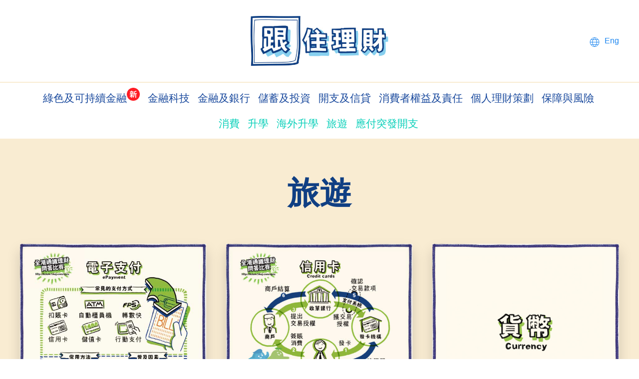

--- FILE ---
content_type: text/html; charset=utf-8
request_url: https://iknow.hkej.com/financeinfographics/travel.html
body_size: 2112
content:
<!DOCTYPE html>
<html>
    <head>
        <title>旅遊－跟住理財 1分鐘學懂理財</title>
        <meta charset="utf-8">
        <meta name="viewport" content="width=device-width, initial-scale=1">
        <link rel="stylesheet" href="css/uikit.css" />
        <link rel="stylesheet" href="css/quiz.css?20220225" />
        <script src="js/uikit.min.js"></script>
        <script src="js/uikit-icons.min.js"></script>
        <!-- Global site tag (gtag.js) - Google Analytics -->
        <script async src="https://www.googletagmanager.com/gtag/js?id=UA-43790609-1"></script>
        <script>
          window.dataLayer = window.dataLayer || [];
          function gtag(){dataLayer.push(arguments);}
          gtag('js', new Date());
        
          gtag('config', 'UA-43790609-1');
        </script>
    </head>
    <body>
   
    
<div> 
          <div class="uk-section uk-section-xsmall quiz-nav">
    <div class="uk-container">
              <div class="uk-navbar">
        <div class="uk-navbar-center"> <a class="uk-navbar-item uk-logo" href="index.html"><img src="images/logo.jpg" alt="跟住理財"/></a> </div>
        <div class="uk-navbar-right uk-visible@s"><a href="en/index.html" class="quiz-lang"><span class="uk-margin-small-right" uk-icon="icon: world; ratio: 1"></span>Eng</a></div>
        <div class="uk-navbar-right uk-hidden@s"> <a class="uk-navbar-toggle uk-icon uk-navbar-toggle-icon" href="#quiz-mainMenu" uk-toggle=""  aria-expanded="false">
          <svg width="20" height="20" viewBox="0 0 20 20" xmlns="http://www.w3.org/2000/svg" data-svg="navbar-toggle-icon">
            <rect y="9" width="20" height="2"></rect>
            <rect y="3" width="20" height="2"></rect>
            <rect y="15" width="20" height="2"></rect>
          </svg>
          </a> </div>
      </div>
            </div>
  </div>
        </div><!-- #BeginLibraryItem "/Library/mobleMenu.lbi" -->

<div id="quiz-mainMenu" class="uk-modal-full" uk-modal>
  <div class="uk-modal-dialog uk-flex uk-flex-center uk-flex-middle" uk-height-viewport>
    <button class="uk-modal-close-full uk-close-large" type="button" uk-close></button>
    <div class="uk-width-xxlarge uk-padding-large">
      <div>
        <ul class="uk-nav-primary uk-nav-center uk-nav-parent-icon uk-nav" uk-nav="">
      	  <li class="subnav1"><a href="green_and_sustainable_finance.html">綠色及可持續金融<sup class="quiz-new"><img src="images/icon-new.png" alt="最新"/></sup></a></li>
          <li class="subnav1"><a href="fintechs.html">金融科技<!--<sup class="quiz-new"><img src="../images/icon-new.png" alt="最新"/></sup>--></a></li>
          <li class="subnav1"><a href="money_banking.html">金融及銀行</a></li>
          <li class="subnav1"><a href="saving_investing.html">儲蓄及投資</a></li>
          <li class="subnav1"><a href="spending_credit.html">開支及信貸</a></li>
          <li class="subnav1"><a href="consumer_rights_responsibilities.html">消費者權益及責任</a></li>
          <li class="subnav1"><a href="financial_planning.html">個人理財策劃</a></li>
          <li class="subnav1"><a href="protection_risks.html">保障與風險</a></li>
          <li class="subnav2"><a href="spending.html">消費</a></li>
          <li class="subnav2"><a href="going_to_college.html">升學</a></li>
          <li class="subnav2"><a href="overseas_study.html">海外升學</a></li>
          <li class="subnav2"><a href="travel.html">旅遊</a></li>
          <li class="subnav2"><a href="planning_for_the_unexpected.html">應付突發開支</a></li>
          <li><a href="index.html"><span uk-icon="icon: home; ratio: 1.2"></span> 返回主頁</a></li>
          <li><span>&nbsp;</span></li>
          <li class="uk-nav-divider"></li>
          <li><a href="en/index.html"><span class="uk-margin-small-right" uk-icon="icon: world; ratio: 1"></span>Eng</a></li>
        </ul>
      </div>
    </div>
  </div>
</div>
<!-- #EndLibraryItem --><!-- #BeginLibraryItem "/Library/topMenu.lbi" --><div class="quiz-all-cates uk-padding-small uk-visible@s">
  <div class="uk-container">
    <ul class="uk-subnav uk-flex uk-flex-center" uk-margin>
      <li><a href="green_and_sustainable_finance.html">綠色及可持續金融<sup class="quiz-new"><img src="images/icon-new.png" alt="最新"/></sup></a></li>
      <li><a href="fintechs.html">金融科技<!--<sup class="quiz-new"><img src="../images/icon-new.png" alt="最新"/></sup>--></a></li>
      <li><a href="money_banking.html">金融及銀行</a></li>
      <li><a href="saving_investing.html">儲蓄及投資</a></li>
      <li><a href="spending_credit.html">開支及信貸</a></li>
      <li><a href="consumer_rights_responsibilities.html">消費者權益及責任</a></li>
      <li><a href="financial_planning.html">個人理財策劃</a></li>
      <li><a href="protection_risks.html">保障與風險</a></li>
    </ul>
    <ul class="uk-subnav quiz-subnav2 uk-flex uk-flex-center" uk-margin>
      <li><a href="spending.html">消費</a></li>
      <li><a href="going_to_college.html">升學</a></li>
      <li><a href="overseas_study.html">海外升學</a></li>
      <li><a href="travel.html">旅遊</a></li>
      <li><a href="planning_for_the_unexpected.html">應付突發開支</a></li>
    </ul>
  </div>
</div>
<!-- #EndLibraryItem --><div class="uk-section quiz-handys">
            <div class="uk-container">

                <h1 class="uk-text-center quiz-section-h1">旅遊</h1>

                <div class="uk-child-width-1-3@m quiz-section" uk-grid>
                 
                    <div><a href="ePayment.html"><img data-src="images/graph/thumbs/ePayment.jpg" alt="電子支付" class="uk-box-shadow-large" uk-img><div class="quiz-thumbTitle">電子支付</div></a></div>
                    
                    <div><a href="credit_cards.html"><img data-src="images/graph/thumbs/credit_cards.jpg" alt="信用卡" class="uk-box-shadow-large" uk-img><div class="quiz-thumbTitle">信用卡</div></a></div>
                    
                    <div><a href="currency.html"><img data-src="images/graph/thumbs/currency.jpg" alt="貨幣" class="uk-box-shadow-large" uk-img><div class="quiz-thumbTitle">貨幣</div></a></div>
                    
                    <div><a href="insurance.html"><img data-src="images/graph/thumbs/insurance.jpg" alt="保險" class="uk-box-shadow-large" uk-img><div class="quiz-thumbTitle">保險</div></a></div>
                    
                    <div><a href="data_privacy_protection.html"><img data-src="images/graph/thumbs/data_privacy_protection.jpg" alt="保障個人資料私隱" class="uk-box-shadow-large" uk-img><div class="quiz-thumbTitle">保障個人資料私隱</div></a></div>
                    
                    <div><a href="fraud.html"><img data-src="images/graph/thumbs/fraud.jpg" alt="騙案" class="uk-box-shadow-large" uk-img><div class="quiz-thumbTitle">騙案</div></a></div>
                    
                    <div><a href="internet_security.html"><img data-src="images/graph/thumbs/internet_security.jpg" alt="互聯網保安" class="uk-box-shadow-large" uk-img><div class="quiz-thumbTitle">互聯網保安</div></a></div>
                    
                </div>

            </div>
        </div><!-- #BeginLibraryItem "/Library/footer.lbi" -->
<div class="uk-section quiz-footer uk-section-small">
  <div class="uk-container">
    <div class="uk-grid-large uk-child-width-1 uk-child-width-1-4@m quiz-footer-links" uk-grid>
      <div>
      	<p>理財知識</p>
        <ul class="uk-nav-default uk-nav" uk-nav="">
          <li><a href="green_and_sustainable_finance.html">綠色及可持續金融</a></li>
          <li><a href="fintechs.html">金融科技</a></li>
          <li><a href="money_banking.html">金融及銀行</a></li>
          <li><a href="saving_investing.html">儲蓄及投資</a></li>
          <li><a href="spending_credit.html">開支及信貸</a></li>
          <li><a href="consumer_rights_responsibilities.html">消費者權益及責任</a></li>
          <li><a href="financial_planning.html">個人理財策劃</a></li>
          <li><a href="protection_risks.html">保障與風險</a></li>
        </ul>
    </div>
    <div>
      	<p>生活議題</p>
        <ul class="uk-nav-default uk-nav" uk-nav="">
          <li><a href="spending.html">消費</a></li>
          <li><a href="going_to_college.html">升學</a></li>
          <li><a href="overseas_study.html">海外升學</a></li>
          <li><a href="travel.html">旅遊</a></li>
          <li><a href="planning_for_the_unexpected.html">應付突發開支</a></li>
        </ul>
    </div>
    <div>
      	<p>聯絡我們</p>
        <ul class="uk-nav-default uk-nav" uk-nav="">
          <li><a href="https://www.facebook.com/edu.hkej/" target="_blank">信報教育Facebook</a></li>
        </ul>
    </div>
    <div><a href="index.html"><img src="images/logo.jpg" width="472" height="171" alt="" class="quiz-logo"/></a></div>
    </div>

  <div class="uk-container terms uk-margin-medium-top">
	  <p>全力響應<a href="https://www.moneymonth.hk/tc/" target="_blank">香港理財月</a></p>
	  <p>&nbsp;</p>
	  <p class="cr">信報財經新聞有限公司版權所有，不得轉載。<br>
    Copyright © 2022 Hong Kong Economic Journal Company Limited. All rights reserved.</p></div>
</div>
</div><!-- #EndLibraryItem --></body>
</html>

--- FILE ---
content_type: text/css
request_url: https://iknow.hkej.com/financeinfographics/css/quiz.css?20220225
body_size: 1404
content:
@charset "utf-8";
/* CSS Document */

html{
}
element.style {
}
.uk-description-list > dt {
	font-weight: bold;
	font-size: 1em;
}
.quiz-new img{
	width:26px;
}
.quiz-nav{
	border-bottom: solid 2px #f9ecd2;
	background-color:#fff;
	padding:70px 0;
}
.quiz-nav .uk-logo{
	height: 100px;
}
.quiz-nav .uk-logo img{
	max-height:100px;
}
.uk-navbar-sticky{
}
.quiz-nav .uk-navbar-nav li a{
	font-size:1.2em;
}
.uk-navbar-right .quiz-lang span{
	margin-top:1px;
	vertical-align:text-top;
}
.uk-navbar-right .quiz-lang:hover{
	text-decoration:none;
}
.quiz-logo{
	margin-top:-60px;

}
.quiz-logo img{
	max-height:120px;
}
.quiz-handys{
	background-color:#f9ecd2;
}
.quiz-all-cates{
	border-bottom: solid 1px #f9ecd2;
	/*background-color:#fff5e2;*/
	/*background-image: linear-gradient(to right, rgba(55,100,170,1), rgba(0,40,130,1));*/
	/*background-image: linear-gradient(to right, rgba(250,235,205,1), rgba(250,235,205,1));*/
}
.quiz-all-cates .uk-navbar-container{
	background-color:transparent;
}
.quiz-all-cates .uk-navbar-nav div{
	font-size:1.083em;
	color:#f08c28;
}
.quiz-all-cates .uk-navbar-nav{
	white-space:nowrap;
}
.quiz-all-cates .uk-navbar-nav a{
	font-weight:bold;
	color:#19499d;
	font-size:1.313em;
}
.quiz-all-cates .uk-navbar-nav a:hover{
	color:#f0c267;
}
.uk-subnav{
	padding:0em;
}
.uk-subnav li a{
	font-size:1.313em !important;
	color:#19499d !important;
}
.uk-subnav.quiz-subnav2 li a{
	font-size:1.313em !important;
	color:#0cd0ba !important;
}
.quiz-logo-s img{
	max-height:50px;
}
.quiz-ham{
	width:60px;
	background-color:#19499d;
}
.quiz-ham .uk-navbar-toggle{
    min-height: 60px;
}
.quiz-slider{
	background-image:url(../handy/images/1.jpg);
	background-size:cover;
}
.quiz-main{
	background-color:#fff5e2;
	background-image:url(../handy/images/internet_security.jpg);
	background-size:cover;
}
.quiz-main .uk-container{
	text-align:center;
}
.quiz-main img{
	max-height:980px;
}

.quiz-footer{
	border-top:solid 1px #eee;
	font-size:1.063em;
}
.quiz-footer-links{
	font-size:1.188em;
	/*background-color:#eee;*/
}
.quiz-footer-links .uk-nav{
	font-size:1.063em;
}
.quiz-footer-links .quiz-logo{
	margin-top:0em;
	width:100%;
	max-width:300px;
	border:none;
	filter: grayscale(100%);
	opacity: 0.8;
}
.quiz-footer .terms{
	border-top:solid 1px #eee;
	padding-top:2em;
	font-size:0.938em;
}
.quiz-footer .terms .cr{
	font-size:0.83em;
}
.quiz-section>div{
	margin-bottom:1em;
}
.quiz-section a{
	display:block;
	text-align:center
}
.quiz-section img{
	position:relative;
	top:0;
}
.quiz-section img:hover{
	transition: all .2s ease-in-out;
	transform: scale(1.05); 
	top: -5px;
}
.quiz-section-h1{
	margin-bottom:1em;
	font-size: 4em;
	font-weight: bold;
	color:#103f83;
}
.quiz-thumbTitle{
	max-width:500px;
	margin:12px auto 0 auto;
	padding:0 24px;
	line-height:120%;
	text-align:center;
	font-size:1.5em;
	border-radius: 18px;
}
a .quiz-thumbTitle{
	font-weight:bold;
	color:#103f83;
}
a:hover .quiz-thumbTitle, .quiz-section a{
	text-decoration:none !important;
	color:#f0c267 !important;
}
.quiz-article{
	font-size:1.063em;
	line-height:170%;
}
.quiz-article h1{
	font-size:3.5em;
	line-height:120%;
	font-weight:bold;
	color:#15418A;
	margin:0;
}
.quiz-article h1.eng{
	font-size:1.8em;
} 
.quiz-article h3{
	margin-top:3em;
	font-size:1.75em;
}
.quiz-article h5{
	font-size:1.3em;
}
.quiz-table{
	border:solid 1px #ddd;
}
.quiz-table th{
	font-weight:bold;
	font-size:1em;	
	color:#555;
}
#quiz-mainMenu li.subnav1 a{
	color:#19499d;
}
#quiz-mainMenu li.subnav2 a{
	color:#0cd0ba;
}
.quiz-links li{
	font-size: 1.1em;
}
.eventbar{
	text-align:center;
	background-color: #F6F4DA;
}
@media only screen and (max-width: 480px) {
	
}
@media only screen and (max-width: 640px) {
	.quiz-footer-links .quiz-logo{
		margin-top:1em;
		max-width:40%;
		border:none;
	}
	.quiz-nav{
		padding:8px 0;
	}
	.quiz-nav .uk-logo img{
		max-height:60px;
	}
	.quiz-logo img{
		max-height:80px;
	}
	.quiz-thumbTitle{
		font-size:1.4em;
	}
	.quiz-section-h1{
		margin-bottom:1em;
		font-size: 2.5em;
	}
	.quiz-article h1{
		font-size:2.2em;
		line-height:120%;
	}
}
@media only screen and (max-width: 960px) {
	.quiz-section img{
		width:75%;
	}

}
@media only screen and (max-width: 1072px) {
	.quiz-all-cates .uk-navbar-nav a{
		font-size:1.083em;
	}	
}
@media only screen and (max-width: 1200px) {
}